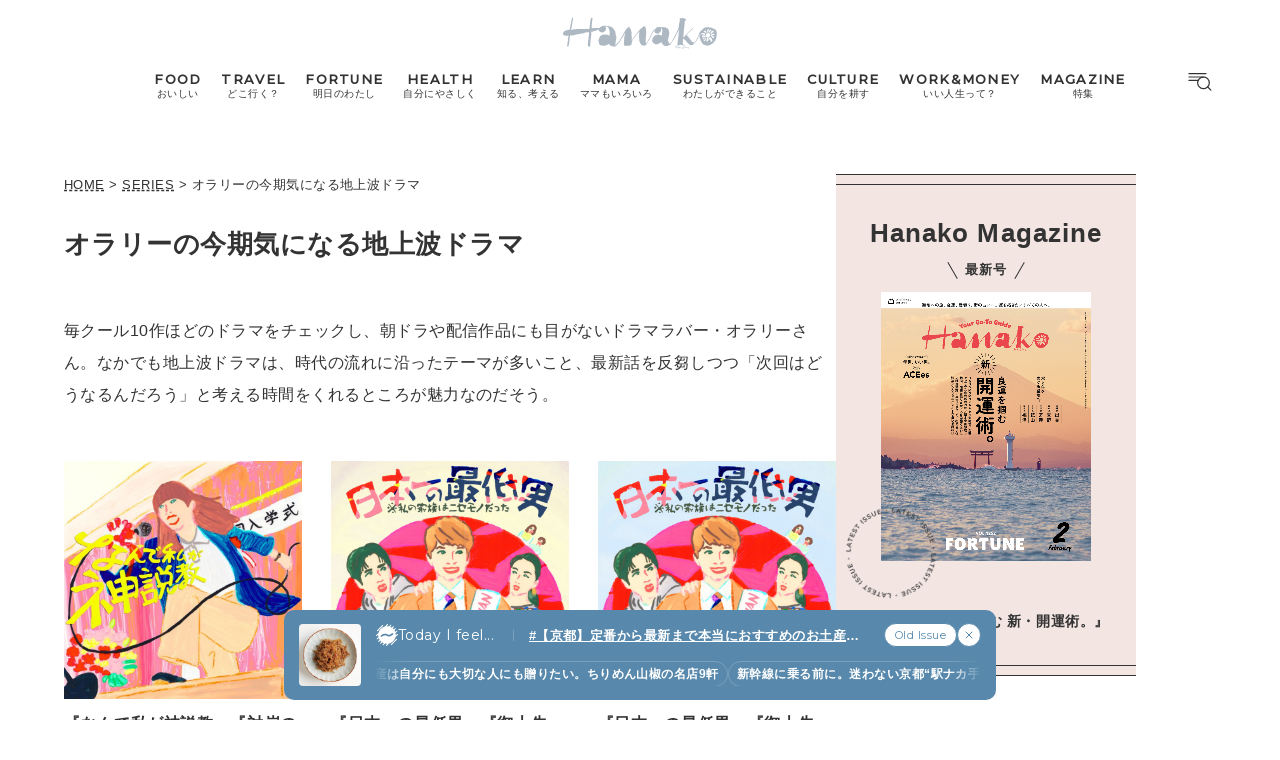

--- FILE ---
content_type: text/html; charset=utf-8
request_url: https://www.google.com/recaptcha/api2/aframe
body_size: 185
content:
<!DOCTYPE HTML><html><head><meta http-equiv="content-type" content="text/html; charset=UTF-8"></head><body><script nonce="6bZBNFRXE3HpXdbXF397hg">/** Anti-fraud and anti-abuse applications only. See google.com/recaptcha */ try{var clients={'sodar':'https://pagead2.googlesyndication.com/pagead/sodar?'};window.addEventListener("message",function(a){try{if(a.source===window.parent){var b=JSON.parse(a.data);var c=clients[b['id']];if(c){var d=document.createElement('img');d.src=c+b['params']+'&rc='+(localStorage.getItem("rc::a")?sessionStorage.getItem("rc::b"):"");window.document.body.appendChild(d);sessionStorage.setItem("rc::e",parseInt(sessionStorage.getItem("rc::e")||0)+1);localStorage.setItem("rc::h",'1769295280043');}}}catch(b){}});window.parent.postMessage("_grecaptcha_ready", "*");}catch(b){}</script></body></html>